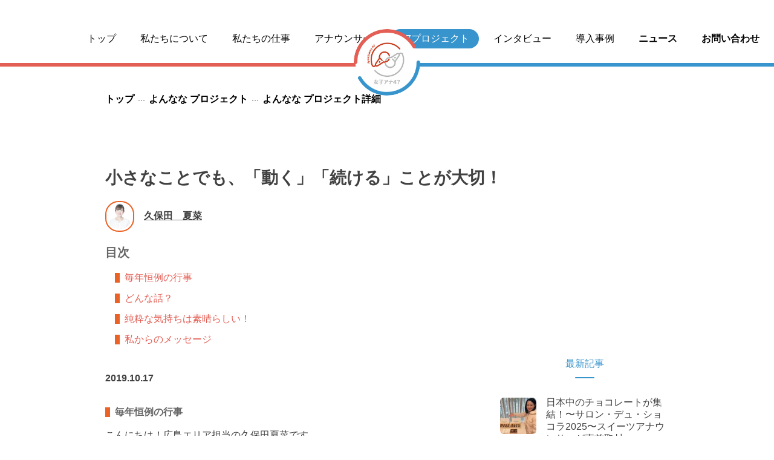

--- FILE ---
content_type: text/html; charset=UTF-8
request_url: https://jana47.com/from_announcer/%E5%B0%8F%E3%81%95%E3%81%AA%E3%81%93%E3%81%A8%E3%81%A7%E3%82%82%E3%80%81%E3%80%8C%E5%8B%95%E3%81%8F%E3%80%8D%E3%80%8C%E7%B6%9A%E3%81%91%E3%82%8B%E3%80%8D%E3%81%93%E3%81%A8%E3%81%8C%E5%A4%A7%E5%88%87/
body_size: 58262
content:
<!DOCTYPE html>
<html lang="ja">

  <head>
    <meta charset="utf-8">
    <meta http-equiv="X-UA-Compatible" content="IE=edge">
    <title>小さなことでも、「動く」「続ける」ことが大切！ - 女子アナ47 | 女子アナ47 </title>
    <meta name="description"
          content="女子アナ47は、地方創生を目的として集まった地方局出身の女子アナウンサー団体です。局アナ時代の経験を活かして47都道府県の地方自治体や企業のお手伝いをいたします。">

    <link href="https://maxcdn.bootstrapcdn.com/font-awesome/4.6.3/css/font-awesome.min.css" rel="stylesheet"
          crossorigin="anonymous">
    <link rel="stylesheet" href="https://jana47.com/wp-content/themes/joshiana-renewal/css/wpcustom.css">


    <link href="https://fonts.googleapis.com/css?family=Oswald" rel="stylesheet">
                    <meta property="og:url" content="https://jana47.com/from_announcer/%e5%b0%8f%e3%81%95%e3%81%aa%e3%81%93%e3%81%a8%e3%81%a7%e3%82%82%e3%80%81%e3%80%8c%e5%8b%95%e3%81%8f%e3%80%8d%e3%80%8c%e7%b6%9a%e3%81%91%e3%82%8b%e3%80%8d%e3%81%93%e3%81%a8%e3%81%8c%e5%a4%a7%e5%88%87/"/>
        <meta property="og:title" content="小さなことでも、「動く」「続ける」ことが大切！"/>
        <meta property="og:type" content="article">
        <meta property="og:description" content=""/>
        <meta property="og:image" content="https://jana47.com/wp-content/uploads/2019/10/8de269b6014963702b0eb39518081b9d.jpg"/>
      
    <meta name="twitter:card" content="summary_large_image"/>
    <meta name="twitter:site" content="@cheering_jana47"/>
    <meta property="og:locale" content="ja_JP"/>

    <meta name="viewport" content="width=device-width, initial-scale=1.0, maximum-scale=1.0, minimum-scale=1.0">
    <link rel="shortcut icon" href="" type="image/x-icon">
    <!----- ここから、CDN---------->

    <link rel="preconnect" href="https://fonts.googleapis.com">
    <link rel="preconnect" href="https://fonts.gstatic.com" crossorigin>
    <!-- google font   -->
    <link href="https://fonts.googleapis.com/css2?family=Noto+Sans+JP:wght@100;300;400;500;700;900&display=swap"
          rel="stylesheet">
    <!--    slick    -->
    <script type="text/javascript" src="https://code.jquery.com/jquery-1.11.0.min.js"></script>
    <link rel="stylesheet" type="text/css"
          href="https://cdnjs.cloudflare.com/ajax/libs/slick-carousel/1.9.0/slick.css"/>
    <link rel="stylesheet" href="https://cdnjs.cloudflare.com/ajax/libs/slick-carousel/1.9.0/slick-theme.css">
      <script>(function(html){html.className = html.className.replace(/\bno-js\b/,'js')})(document.documentElement);</script>
<title>小さなことでも、「動く」「続ける」ことが大切！ - 女子アナ47</title>

		<!-- All in One SEO 4.1.7 -->
		<meta name="robots" content="max-image-preview:large" />
		<link rel="canonical" href="https://jana47.com/from_announcer/%e5%b0%8f%e3%81%95%e3%81%aa%e3%81%93%e3%81%a8%e3%81%a7%e3%82%82%e3%80%81%e3%80%8c%e5%8b%95%e3%81%8f%e3%80%8d%e3%80%8c%e7%b6%9a%e3%81%91%e3%82%8b%e3%80%8d%e3%81%93%e3%81%a8%e3%81%8c%e5%a4%a7%e5%88%87/" />
		<meta property="og:locale" content="ja_JP" />
		<meta property="og:site_name" content="女子アナ47 - 地方創生のための女子アナウンサー集団" />
		<meta property="og:type" content="article" />
		<meta property="og:title" content="小さなことでも、「動く」「続ける」ことが大切！ - 女子アナ47" />
		<meta property="og:url" content="https://jana47.com/from_announcer/%e5%b0%8f%e3%81%95%e3%81%aa%e3%81%93%e3%81%a8%e3%81%a7%e3%82%82%e3%80%81%e3%80%8c%e5%8b%95%e3%81%8f%e3%80%8d%e3%80%8c%e7%b6%9a%e3%81%91%e3%82%8b%e3%80%8d%e3%81%93%e3%81%a8%e3%81%8c%e5%a4%a7%e5%88%87/" />
		<meta property="article:published_time" content="2019-10-17T01:02:35+00:00" />
		<meta property="article:modified_time" content="2020-01-21T03:01:08+00:00" />
		<meta name="twitter:card" content="summary" />
		<meta name="twitter:title" content="小さなことでも、「動く」「続ける」ことが大切！ - 女子アナ47" />
		<script type="application/ld+json" class="aioseo-schema">
			{"@context":"https:\/\/schema.org","@graph":[{"@type":"WebSite","@id":"https:\/\/jana47.com\/#website","url":"https:\/\/jana47.com\/","name":"\u5973\u5b50\u30a2\u30ca47","description":"\u5730\u65b9\u5275\u751f\u306e\u305f\u3081\u306e\u5973\u5b50\u30a2\u30ca\u30a6\u30f3\u30b5\u30fc\u96c6\u56e3","inLanguage":"ja","publisher":{"@id":"https:\/\/jana47.com\/#organization"}},{"@type":"Organization","@id":"https:\/\/jana47.com\/#organization","name":"\u5973\u5b50\u30a2\u30ca47","url":"https:\/\/jana47.com\/"},{"@type":"BreadcrumbList","@id":"https:\/\/jana47.com\/from_announcer\/%e5%b0%8f%e3%81%95%e3%81%aa%e3%81%93%e3%81%a8%e3%81%a7%e3%82%82%e3%80%81%e3%80%8c%e5%8b%95%e3%81%8f%e3%80%8d%e3%80%8c%e7%b6%9a%e3%81%91%e3%82%8b%e3%80%8d%e3%81%93%e3%81%a8%e3%81%8c%e5%a4%a7%e5%88%87\/#breadcrumblist","itemListElement":[{"@type":"ListItem","@id":"https:\/\/jana47.com\/#listItem","position":1,"item":{"@type":"WebPage","@id":"https:\/\/jana47.com\/","name":"\u30db\u30fc\u30e0","description":"\u5730\u65b9\u5275\u751f\u306e\u305f\u3081\u306e\u5973\u5b50\u30a2\u30ca\u30a6\u30f3\u30b5\u30fc\u96c6\u56e3","url":"https:\/\/jana47.com\/"},"nextItem":"https:\/\/jana47.com\/from_announcer\/%e5%b0%8f%e3%81%95%e3%81%aa%e3%81%93%e3%81%a8%e3%81%a7%e3%82%82%e3%80%81%e3%80%8c%e5%8b%95%e3%81%8f%e3%80%8d%e3%80%8c%e7%b6%9a%e3%81%91%e3%82%8b%e3%80%8d%e3%81%93%e3%81%a8%e3%81%8c%e5%a4%a7%e5%88%87\/#listItem"},{"@type":"ListItem","@id":"https:\/\/jana47.com\/from_announcer\/%e5%b0%8f%e3%81%95%e3%81%aa%e3%81%93%e3%81%a8%e3%81%a7%e3%82%82%e3%80%81%e3%80%8c%e5%8b%95%e3%81%8f%e3%80%8d%e3%80%8c%e7%b6%9a%e3%81%91%e3%82%8b%e3%80%8d%e3%81%93%e3%81%a8%e3%81%8c%e5%a4%a7%e5%88%87\/#listItem","position":2,"item":{"@type":"WebPage","@id":"https:\/\/jana47.com\/from_announcer\/%e5%b0%8f%e3%81%95%e3%81%aa%e3%81%93%e3%81%a8%e3%81%a7%e3%82%82%e3%80%81%e3%80%8c%e5%8b%95%e3%81%8f%e3%80%8d%e3%80%8c%e7%b6%9a%e3%81%91%e3%82%8b%e3%80%8d%e3%81%93%e3%81%a8%e3%81%8c%e5%a4%a7%e5%88%87\/","name":"\u5c0f\u3055\u306a\u3053\u3068\u3067\u3082\u3001\u300c\u52d5\u304f\u300d\u300c\u7d9a\u3051\u308b\u300d\u3053\u3068\u304c\u5927\u5207\uff01","url":"https:\/\/jana47.com\/from_announcer\/%e5%b0%8f%e3%81%95%e3%81%aa%e3%81%93%e3%81%a8%e3%81%a7%e3%82%82%e3%80%81%e3%80%8c%e5%8b%95%e3%81%8f%e3%80%8d%e3%80%8c%e7%b6%9a%e3%81%91%e3%82%8b%e3%80%8d%e3%81%93%e3%81%a8%e3%81%8c%e5%a4%a7%e5%88%87\/"},"previousItem":"https:\/\/jana47.com\/#listItem"}]},{"@type":"Person","@id":"https:\/\/jana47.com\/author\/jana_editor\/#author","url":"https:\/\/jana47.com\/author\/jana_editor\/","name":"janajana"},{"@type":"WebPage","@id":"https:\/\/jana47.com\/from_announcer\/%e5%b0%8f%e3%81%95%e3%81%aa%e3%81%93%e3%81%a8%e3%81%a7%e3%82%82%e3%80%81%e3%80%8c%e5%8b%95%e3%81%8f%e3%80%8d%e3%80%8c%e7%b6%9a%e3%81%91%e3%82%8b%e3%80%8d%e3%81%93%e3%81%a8%e3%81%8c%e5%a4%a7%e5%88%87\/#webpage","url":"https:\/\/jana47.com\/from_announcer\/%e5%b0%8f%e3%81%95%e3%81%aa%e3%81%93%e3%81%a8%e3%81%a7%e3%82%82%e3%80%81%e3%80%8c%e5%8b%95%e3%81%8f%e3%80%8d%e3%80%8c%e7%b6%9a%e3%81%91%e3%82%8b%e3%80%8d%e3%81%93%e3%81%a8%e3%81%8c%e5%a4%a7%e5%88%87\/","name":"\u5c0f\u3055\u306a\u3053\u3068\u3067\u3082\u3001\u300c\u52d5\u304f\u300d\u300c\u7d9a\u3051\u308b\u300d\u3053\u3068\u304c\u5927\u5207\uff01 - \u5973\u5b50\u30a2\u30ca47","inLanguage":"ja","isPartOf":{"@id":"https:\/\/jana47.com\/#website"},"breadcrumb":{"@id":"https:\/\/jana47.com\/from_announcer\/%e5%b0%8f%e3%81%95%e3%81%aa%e3%81%93%e3%81%a8%e3%81%a7%e3%82%82%e3%80%81%e3%80%8c%e5%8b%95%e3%81%8f%e3%80%8d%e3%80%8c%e7%b6%9a%e3%81%91%e3%82%8b%e3%80%8d%e3%81%93%e3%81%a8%e3%81%8c%e5%a4%a7%e5%88%87\/#breadcrumblist"},"author":"https:\/\/jana47.com\/author\/jana_editor\/#author","creator":"https:\/\/jana47.com\/author\/jana_editor\/#author","image":{"@type":"ImageObject","@id":"https:\/\/jana47.com\/#mainImage","url":"https:\/\/jana47.com\/wp-content\/uploads\/2019\/10\/8de269b6014963702b0eb39518081b9d.jpg","width":3000,"height":2000},"primaryImageOfPage":{"@id":"https:\/\/jana47.com\/from_announcer\/%e5%b0%8f%e3%81%95%e3%81%aa%e3%81%93%e3%81%a8%e3%81%a7%e3%82%82%e3%80%81%e3%80%8c%e5%8b%95%e3%81%8f%e3%80%8d%e3%80%8c%e7%b6%9a%e3%81%91%e3%82%8b%e3%80%8d%e3%81%93%e3%81%a8%e3%81%8c%e5%a4%a7%e5%88%87\/#mainImage"},"datePublished":"2019-10-17T01:02:35+00:00","dateModified":"2020-01-21T03:01:08+00:00"}]}
		</script>
		<!-- All in One SEO -->

<link rel='dns-prefetch' href='//s.w.org' />
<link rel="alternate" type="application/rss+xml" title="女子アナ47 &raquo; フィード" href="https://jana47.com/feed/" />
<link rel="alternate" type="application/rss+xml" title="女子アナ47 &raquo; コメントフィード" href="https://jana47.com/comments/feed/" />
		<script type="text/javascript">
			window._wpemojiSettings = {"baseUrl":"https:\/\/s.w.org\/images\/core\/emoji\/11\/72x72\/","ext":".png","svgUrl":"https:\/\/s.w.org\/images\/core\/emoji\/11\/svg\/","svgExt":".svg","source":{"concatemoji":"https:\/\/jana47.com\/wp-includes\/js\/wp-emoji-release.min.js?ver=4.9.26"}};
			!function(e,a,t){var n,r,o,i=a.createElement("canvas"),p=i.getContext&&i.getContext("2d");function s(e,t){var a=String.fromCharCode;p.clearRect(0,0,i.width,i.height),p.fillText(a.apply(this,e),0,0);e=i.toDataURL();return p.clearRect(0,0,i.width,i.height),p.fillText(a.apply(this,t),0,0),e===i.toDataURL()}function c(e){var t=a.createElement("script");t.src=e,t.defer=t.type="text/javascript",a.getElementsByTagName("head")[0].appendChild(t)}for(o=Array("flag","emoji"),t.supports={everything:!0,everythingExceptFlag:!0},r=0;r<o.length;r++)t.supports[o[r]]=function(e){if(!p||!p.fillText)return!1;switch(p.textBaseline="top",p.font="600 32px Arial",e){case"flag":return s([55356,56826,55356,56819],[55356,56826,8203,55356,56819])?!1:!s([55356,57332,56128,56423,56128,56418,56128,56421,56128,56430,56128,56423,56128,56447],[55356,57332,8203,56128,56423,8203,56128,56418,8203,56128,56421,8203,56128,56430,8203,56128,56423,8203,56128,56447]);case"emoji":return!s([55358,56760,9792,65039],[55358,56760,8203,9792,65039])}return!1}(o[r]),t.supports.everything=t.supports.everything&&t.supports[o[r]],"flag"!==o[r]&&(t.supports.everythingExceptFlag=t.supports.everythingExceptFlag&&t.supports[o[r]]);t.supports.everythingExceptFlag=t.supports.everythingExceptFlag&&!t.supports.flag,t.DOMReady=!1,t.readyCallback=function(){t.DOMReady=!0},t.supports.everything||(n=function(){t.readyCallback()},a.addEventListener?(a.addEventListener("DOMContentLoaded",n,!1),e.addEventListener("load",n,!1)):(e.attachEvent("onload",n),a.attachEvent("onreadystatechange",function(){"complete"===a.readyState&&t.readyCallback()})),(n=t.source||{}).concatemoji?c(n.concatemoji):n.wpemoji&&n.twemoji&&(c(n.twemoji),c(n.wpemoji)))}(window,document,window._wpemojiSettings);
		</script>
		<style type="text/css">
img.wp-smiley,
img.emoji {
	display: inline !important;
	border: none !important;
	box-shadow: none !important;
	height: 1em !important;
	width: 1em !important;
	margin: 0 .07em !important;
	vertical-align: -0.1em !important;
	background: none !important;
	padding: 0 !important;
}
</style>
<link rel='stylesheet' id='twentyseventeen-style-css'  href='https://jana47.com/wp-content/themes/joshiana-renewal/style.css?ver=4.9.26' type='text/css' media='all' />
<!--[if lt IE 9]>
<link rel='stylesheet' id='twentyseventeen-ie8-css'  href='https://jana47.com/wp-content/themes/joshiana-renewal/assets/css/ie8.css?ver=1.0' type='text/css' media='all' />
<![endif]-->
<!--[if lt IE 9]>
<script type='text/javascript' src='https://jana47.com/wp-content/themes/joshiana-renewal/assets/js/html5.js?ver=3.7.3'></script>
<![endif]-->
<script type='text/javascript' src='https://jana47.com/wp-includes/js/jquery/jquery.js?ver=1.12.4'></script>
<script type='text/javascript' src='https://jana47.com/wp-includes/js/jquery/jquery-migrate.min.js?ver=1.4.1'></script>
<link rel='https://api.w.org/' href='https://jana47.com/wp-json/' />
<link rel="EditURI" type="application/rsd+xml" title="RSD" href="https://jana47.com/xmlrpc.php?rsd" />
<link rel="wlwmanifest" type="application/wlwmanifest+xml" href="https://jana47.com/wp-includes/wlwmanifest.xml" /> 
<link rel='prev' title='富山のたら汁街道！' href='https://jana47.com/from_announcer/%e5%af%8c%e5%b1%b1%e3%81%ae%e3%81%9f%e3%82%89%e6%b1%81%e8%a1%97%e9%81%93%ef%bc%81/' />
<link rel='next' title='寒河江のジェラート' href='https://jana47.com/from_announcer/%e5%af%92%e6%b2%b3%e6%b1%9f%e3%81%ae%e3%82%b8%e3%82%a7%e3%83%a9%e3%83%bc%e3%83%89/' />
<meta name="generator" content="WordPress 4.9.26" />
<link rel='shortlink' href='https://jana47.com/?p=4340' />
<link rel="alternate" type="application/json+oembed" href="https://jana47.com/wp-json/oembed/1.0/embed?url=https%3A%2F%2Fjana47.com%2Ffrom_announcer%2F%25e5%25b0%258f%25e3%2581%2595%25e3%2581%25aa%25e3%2581%2593%25e3%2581%25a8%25e3%2581%25a7%25e3%2582%2582%25e3%2580%2581%25e3%2580%258c%25e5%258b%2595%25e3%2581%258f%25e3%2580%258d%25e3%2580%258c%25e7%25b6%259a%25e3%2581%2591%25e3%2582%258b%25e3%2580%258d%25e3%2581%2593%25e3%2581%25a8%25e3%2581%258c%25e5%25a4%25a7%25e5%2588%2587%2F" />
<link rel="alternate" type="text/xml+oembed" href="https://jana47.com/wp-json/oembed/1.0/embed?url=https%3A%2F%2Fjana47.com%2Ffrom_announcer%2F%25e5%25b0%258f%25e3%2581%2595%25e3%2581%25aa%25e3%2581%2593%25e3%2581%25a8%25e3%2581%25a7%25e3%2582%2582%25e3%2580%2581%25e3%2580%258c%25e5%258b%2595%25e3%2581%258f%25e3%2580%258d%25e3%2580%258c%25e7%25b6%259a%25e3%2581%2591%25e3%2582%258b%25e3%2580%258d%25e3%2581%2593%25e3%2581%25a8%25e3%2581%258c%25e5%25a4%25a7%25e5%2588%2587%2F&#038;format=xml" />
		<style type="text/css">.recentcomments a{display:inline !important;padding:0 !important;margin:0 !important;}</style>
		
<!-- START - Open Graph and Twitter Card Tags 3.1.2 -->
 <!-- Facebook Open Graph -->
  <meta property="og:locale" content="ja_JP"/>
  <meta property="og:site_name" content="女子アナ47"/>
  <meta property="og:title" content="小さなことでも、「動く」「続ける」ことが大切！"/>
  <meta property="og:url" content="https://jana47.com/from_announcer/%e5%b0%8f%e3%81%95%e3%81%aa%e3%81%93%e3%81%a8%e3%81%a7%e3%82%82%e3%80%81%e3%80%8c%e5%8b%95%e3%81%8f%e3%80%8d%e3%80%8c%e7%b6%9a%e3%81%91%e3%82%8b%e3%80%8d%e3%81%93%e3%81%a8%e3%81%8c%e5%a4%a7%e5%88%87/"/>
  <meta property="og:type" content="article"/>
  <meta property="og:description" content="地方創生のための女子アナウンサー集団"/>
  <meta property="og:image" content="https://jana47.com/wp-content/uploads/2019/10/8de269b6014963702b0eb39518081b9d.jpg"/>
  <meta property="og:image:url" content="https://jana47.com/wp-content/uploads/2019/10/8de269b6014963702b0eb39518081b9d.jpg"/>
  <meta property="og:image:secure_url" content="https://jana47.com/wp-content/uploads/2019/10/8de269b6014963702b0eb39518081b9d.jpg"/>
  <meta property="article:publisher" content="https://www.facebook.com/jana47com/"/>
  <meta property="fb:app_id" content="214799435687865"/>
  <meta property="fb:admins" content="673480346"/>
 <!-- Google+ / Schema.org -->
  <meta itemprop="name" content="小さなことでも、「動く」「続ける」ことが大切！"/>
  <meta itemprop="headline" content="小さなことでも、「動く」「続ける」ことが大切！"/>
  <meta itemprop="description" content="地方創生のための女子アナウンサー集団"/>
  <meta itemprop="image" content="https://jana47.com/wp-content/uploads/2019/10/8de269b6014963702b0eb39518081b9d.jpg"/>
  <meta itemprop="author" content="janajana"/>
  <!--<meta itemprop="publisher" content="女子アナ47"/>--> <!-- To solve: The attribute publisher.itemtype has an invalid value -->
 <!-- Twitter Cards -->
  <meta name="twitter:title" content="小さなことでも、「動く」「続ける」ことが大切！"/>
  <meta name="twitter:url" content="https://jana47.com/from_announcer/%e5%b0%8f%e3%81%95%e3%81%aa%e3%81%93%e3%81%a8%e3%81%a7%e3%82%82%e3%80%81%e3%80%8c%e5%8b%95%e3%81%8f%e3%80%8d%e3%80%8c%e7%b6%9a%e3%81%91%e3%82%8b%e3%80%8d%e3%81%93%e3%81%a8%e3%81%8c%e5%a4%a7%e5%88%87/"/>
  <meta name="twitter:description" content="地方創生のための女子アナウンサー集団"/>
  <meta name="twitter:image" content="https://jana47.com/wp-content/uploads/2019/10/8de269b6014963702b0eb39518081b9d.jpg"/>
  <meta name="twitter:card" content="summary_large_image"/>
 <!-- SEO -->
 <!-- Misc. tags -->
 <!-- is_singular -->
<!-- END - Open Graph and Twitter Card Tags 3.1.2 -->
	
    <link rel="stylesheet" href="https://jana47.com/wp-content/themes/joshiana-renewal/css/renewal_20220418.css">
  </head>

  <body id="body" class="from_announcer-template-default single single-from_announcer postid-4340 blogEntryPage has-header-image has-sidebar colors-light">
    <div class="l-loading">
      <div class="l-loading__inner">
        <div class="loading"></div>
      </div>
    </div>
    <div class="l-container">
      <!--include START-->
      <section class="drawer-layer" id="drawerLayer">
        <div class="drawer__filter" id="drawerFilter"></div>
        <div class="drawer" id="drawerContents">
          <div class="drawer__contents">
            <a href="/" class="drawer__item drawer__item--top">トップ</a>
            <a href="/about-us" class="drawer__item">私たちについて</a>
            <a href="/our-work" class="drawer__item">私たちの仕事</a>
            <a href="/announcer" class="drawer__item">アナウンサー</a>
            <a href="/from_announcer" class="drawer__item drawer__item--blue">47 プロジェクト</a>
            <a href="/interview" class="drawer__item drawer__item--blue">インタビュー</a>
            <a href="/case-study" class="drawer__item drawer__item--blue">導入事例</a>
            <div class="drawer__contact-item">
              <input class="drawer__contact-checkbox" type="checkbox" id="drawerPullDown2">
              <label class="drawer__contact-head" for="drawerPullDown2">ニュース</label>
              <div class="drawer__contact-body">
                <a href="/news/?category=media"
                   class="drawer__item drawer__item--blue drawer__item--contact">メディア露出</a>
                <a href="/news/?category=public"
                   class="drawer__item drawer__item--blue drawer__item--contact">広報</a>
                <a href="/news/?category=information"
                   class="drawer__item drawer__item--blue drawer__item--contact">活動報告</a>
              </div>
            </div>
            <div class="drawer__contact-item">
              <input class="drawer__contact-checkbox" type="checkbox" id="drawerPullDown">
              <label class="drawer__contact-head" for="drawerPullDown">問い合わせ</label>
              <div class="drawer__contact-body">
                <a href="/entry-top"
                   class="drawer__item drawer__item drawer__item--contact">アナウンサーエントリー</a>
                <a href="/casting-form-2"
                   class="drawer__item drawer__item--blue drawer__item--contact">仕事を依頼する</a>
                <a href="/contact-form"
                   class="drawer__item drawer__item--blue drawer__item--contact">その他お問い合わせ</a>
              </div>
            </div>
            <a href="https://jana47.com/company/" target="_blank" rel="noopener"
               class="drawer__item drawer__item--black">会社概要</a>
            <a href="https://jana47.com/pp/" target="_blank" rel="noopener" class="drawer__item drawer__item--black">プライバシーポリシー</a>
            <div class="drawer__sns-wrap">
              <p class="drawer__sns-text">公式SNS</p>
              <div class="drawer__sns-image-wrap">
                <a href="https://www.instagram.com/jana47com/?hl=ja">
                  <img src="https://jana47.com/wp-content/themes/joshiana-renewal/img/renewal/insta_icon.svg" alt="">
                </a>
                <a href="https://mobile.twitter.com/cheering_jana47">
                  <img src="https://jana47.com/wp-content/themes/joshiana-renewal/img/renewal/twitter_icon.svg" alt="">
                </a>
              </div>
            </div>
          </div>
        </div>
      </section>

      <section class="header-layer">
        <div class="header">
          <div class="header__pc-wrap">
            <div class="header__container" id="headerContainer">
              <div class="header__nav-wrap" id="headerArea">
                <a class="header__logo" id="headerLogo" href="/"></a>
                <div class="header__nav header__nav--left" id="headerNavLeft">
                  <div style="width: 120px;"></div>
                  <a id="headerNavTop" href="/" class="header__nav-item">トップ</a>
                  <a id="headerNavAbout" href="/about-us" class="header__nav-item">私たちについて</a>
                  <a id="headerNavOurWork" href="/our-work" class="header__nav-item">私たちの仕事</a>
                  <a id="headerNavAnnouncer" href="/announcer" class="header__nav-item">アナウンサー</a>
                </div>
                <div class="header__nav header__nav--right" id="headerNavRight">
                  <a id="headerNavProject" href="/from_announcer"
                     class="header__nav-item header__nav-item--blue">47プロジェクト</a>
                  <a id="headerNavInterview" href="/interview"
                     class="header__nav-item header__nav-item--blue">インタビュー</a>
                  <a id="headerNavCase" href="/case-study" class="header__nav-item header__nav-item--blue">導入事例</a>
                  <p class="header__nav-item--contact header__nav-item header__nav-item--blue" id="newsNav">ニュース</p>
                  <p class="header__nav-item--contact header__nav-item header__nav-item--blue" id="contactNav">
                    お問い合わせ</p>
                </div>
              </div>
            </div>
            <div class="header-contact" id="headerContact">
              <div class="header-contact__left">
                <div class="header-contact__left-item-wrap">
                  <a href="/entry-top"
                     class="header-contact__item header-contact__item--left">アナウンサーエントリー</a>
                </div>
              </div>
              <div class="header-contact__right">
                <div class="header-contact__right-item-wrap">
                  <a href="/casting-form-2" class="header-contact__item">仕事を依頼する</a>
                  <a href="/contact-form" class="header-contact__item">その他問い合わせ</a>
                </div>
              </div>
            </div>
          </div>
          <div class="header-contact" id="headerNews">
            <div class="header-contact__left">
            </div>
            <div class="header-contact__right">
              <div class="header-contact__right-item-wrap">
                <a href="/news/?category=media" class="header-contact__item">メディア露出</a>
                <a href="/news/?category=public" class="header-contact__item">広報</a>
                <a href="/news/?category=information" class="header-contact__item">活動報告</a>
              </div>
            </div>
          </div>
          <div class="header__sp-wrap">
            <a class="header__logo-sp" href="/"></a>
            <div class="header__hamburger-menu" id="hamburgerMenu">
              <div class="header__hamburger-border header__hamburger-border--first"></div>
              <div class="header__hamburger-border header__hamburger-border--second"></div>
              <div class="header__hamburger-border header__hamburger-border--third"></div>
            </div>
          </div>
        </div>
      </section>
    </div>
  </body>  <section class="main-layer">
    <div class="project-detail-section" id="project">
      <div class="project-detail-section__container">
        <div class="project-detail-section__page-name-wrap">
          <p class="project-detail-section__page-name-top">トップ</p>
          <p class="project-detail-section__page-name">よんなな プロジェクト</p>
          <p class="project-detail-section__page-name">よんなな プロジェクト詳細</p>
        </div>

        <h1 class="project-detail-section__article-title">
            小さなことでも、「動く」「続ける」ことが大切！        </h1>
                  <div class="project-detail-section__author-wrap">
          <div class="project-detail-section__author-image-wrap">
            <img src="https://jana47.com/wp-content/uploads/2018/11/46436a28c9daff6b66a869493df299ca-e1544420008341.jpg" alt="">
          </div>
          <p class="project-detail-section__author-text">久保田　夏菜</p>
        </div>

        <h2 class="project-detail-section__index-title">目次</h2>
        <ul class="project-detail-section__indexes">
                              <li class="project-detail-section__index"><a class="project-detail-section__index-link"
                                                               href="#header1">毎年恒例の行事</a>
                  </li>
                                              <li class="project-detail-section__index"><a class="project-detail-section__index-link"
                                                               href="#header2">どんな話？</a>
                  </li>
                                              <li class="project-detail-section__index"><a class="project-detail-section__index-link"
                                                               href="#header3">純粋な気持ちは素晴らしい！</a>
                  </li>
                                              <li class="project-detail-section__index"><a class="project-detail-section__index-link"
                                                               href="#header4">私からのメッセージ</a>
                  </li>
                                                            </ul>

        <div class="project-detail-section__contents-wrap">
          <div class="project-detail-section__contents-left">
            <p class="project-detail-section__article-date">2019.10.17</p>
                                                <a id="header1" class="project-detail-section__anchor"></a>
                    <h2 class="project-detail-section__article-sub-title"><span>毎年恒例の行事</span></h2>
                                                    <div class="project-detail-section__article-text">
                    <p>こんにちは！広島エリア担当の久保田夏菜です。</p>
<p>最近、ありがたいことに講師としてお声がけしてもらう機会が増えてきたのですが、</p>
<p>先日、ある中学校に行ってきました。</p>
<p>実は、ここでの講演は3回目。対象は、中学2年生。</p>
<p>でも、面白いんです！</p>
<p>話の途中でも、質問が止まらない年もあれば、ひたすらメモを取り続けてくれる年もあり……</p>
<p>それぞれの学年の個性ってあるんだなと、微笑ましくなります。<br />
<img class="alignnone size-medium wp-image-4341" src="https://jana47.com/wp-content/uploads/2019/10/8de269b6014963702b0eb39518081b9d-512x341.jpg" alt="" width="512" height="341" srcset="https://jana47.com/wp-content/uploads/2019/10/8de269b6014963702b0eb39518081b9d-512x341.jpg 512w, https://jana47.com/wp-content/uploads/2019/10/8de269b6014963702b0eb39518081b9d-768x512.jpg 768w, https://jana47.com/wp-content/uploads/2019/10/8de269b6014963702b0eb39518081b9d-1024x683.jpg 1024w, https://jana47.com/wp-content/uploads/2019/10/8de269b6014963702b0eb39518081b9d-680x453.jpg 680w" sizes="(max-width: 512px) 100vw, 512px" /></p>
                </div>
                                                <a id="header2" class="project-detail-section__anchor"></a>
                    <h2 class="project-detail-section__article-sub-title"><span>どんな話？</span></h2>
                                                    <div class="project-detail-section__article-text">
                    <p>講演のテーマは“私が見たカンボジア”。</p>
<p>今なお、内戦の爪痕に苦しむカンボジアの地雷の現状や撤去の様子、</p>
<p>その中で逞しく復興に向かう村人の姿、学ぶことが当たり前ではない教育現場の現状など。</p>
<p>でも、カンボジアだって楽しい国だよ！と伝えるのも、私の中でのもう一つのテーマ。</p>
<p>村での私の体験などもたっぷり紹介。</p>
<p>多くは珍道中話ばかりで、</p>
<p>テンションがあがった食べ物ベスト３の話の時には、歓声と悲鳴がおきますが（笑）</p>
<p><img class="alignnone size-medium wp-image-4342" src="https://jana47.com/wp-content/uploads/2019/10/2-410x512.jpg" alt="" width="410" height="512" srcset="https://jana47.com/wp-content/uploads/2019/10/2-410x512.jpg 410w, https://jana47.com/wp-content/uploads/2019/10/2-768x960.jpg 768w, https://jana47.com/wp-content/uploads/2019/10/2-819x1024.jpg 819w, https://jana47.com/wp-content/uploads/2019/10/2-544x680.jpg 544w" sizes="(max-width: 410px) 100vw, 410px" /></p>
                </div>
                                                <a id="header3" class="project-detail-section__anchor"></a>
                    <h2 class="project-detail-section__article-sub-title"><span>純粋な気持ちは素晴らしい！</span></h2>
                                                    <div class="project-detail-section__article-text">
                    <p>そんな話を聞きながら、一緒に笑ったり、考えたり……真面目な生徒さんばかりです。</p>
<p>そんな生徒さんとの出会いの中で、今でも忘れられないことがあります。</p>
<p>初めて講演に行った時のこと。</p>
<p>講演終わりに、数人の生徒さんが</p>
<p>「お金はないので寄付はできないんですけど、何か私たちにもできることはありますか？」と声をかけてくれたのです。</p>
<p>その思いにあたたかい気持ちになったと同時に、</p>
<p>この思いをつながなきゃ！という責任のような感情も湧いてきました。</p>
<p>その後、生徒さんたちはカンボジアの子供たちと文通をはじめ、</p>
<p>今でも文化祭などでカンボジアに送る文房具などを集める活動をしてくれているんです。</p>
<p>それは、カンボジアの子供にとっても、</p>
<p>同世代の違う国の友達が応援してくれているというのは、とても励みになると思います。</p>
<p><img class="alignnone size-medium wp-image-4343" src="https://jana47.com/wp-content/uploads/2019/10/3-512x384.jpg" alt="" width="512" height="384" srcset="https://jana47.com/wp-content/uploads/2019/10/3-512x384.jpg 512w, https://jana47.com/wp-content/uploads/2019/10/3-768x576.jpg 768w, https://jana47.com/wp-content/uploads/2019/10/3-1024x768.jpg 1024w, https://jana47.com/wp-content/uploads/2019/10/3-680x510.jpg 680w" sizes="(max-width: 512px) 100vw, 512px" /></p>
                </div>
                                                <a id="header4" class="project-detail-section__anchor"></a>
                    <h2 class="project-detail-section__article-sub-title"><span>私からのメッセージ</span></h2>
                                                    <div class="project-detail-section__article-text">
                    <p>まさに、その生徒さんたちの活動そのものがそうですが、</p>
<p>それぞれの立場でできること、役割というのは違うのだと思います。</p>
<p>国際貢献なんていうと、とても大きなことのようで、一歩が踏み出しにくかったりすると思います。</p>
<p>私だって、自分にできる“伝える”ということしかできていません。</p>
<p>でも、どんな小さなことでも、「動く」ことに意味がある、「続ける」ことに意味があるということを感じてほしいなと思っています。</p>
<p>まさに、この学校の先輩が素敵な見本です。</p>
<p>&nbsp;</p>
                </div>
                                                                                            
            <div class="sns-wrapper">
              <div class="twitter-wrapper">
                <a href="https://twitter.com/share?ref_src=twsrc%5Etfw" class="twitter-share-button"
                   data-show-count="false">Tweet</a>
                <script async src="https://platform.twitter.com/widgets.js" charSet="utf-8"></script>
              </div>

              <div class="facebook-wrapper">
                <iframe
                  src="https://www.facebook.com/plugins/like.php?href=https%3A%2F%2Fdevelopers.facebook.com%2Fdocs%2Fplugins%2F&width=140&layout=button&action=recommend&size=small&share=false&height=65&appId"
                  width="80" height="20" style="border:none;overflow:hidden" scrolling="no" frameborder="0"
                  allowfullscreen="true"
                  allow="autoplay; clipboard-write; encrypted-media; picture-in-picture; web-share"></iframe>
              </div>

              <div class="line-wrapper">
                <div class="line-it-button" data-lang="ja" data-type="share-a" data-env="REAL"
                     data-url="https://hofehofe.hofe"
                     data-color="default" data-size="small" data-count="false" data-ver="3" style="display: none;">
                </div>
                <script src="https://www.line-website.com/social-plugins/js/thirdparty/loader.min.js" async="async"
                        defer="defer"></script>
              </div>

              <div class="line-wrapper">
                <a href="https://b.hatena.ne.jp/entry/" class="hatena-bookmark-button"
                   data-hatena-bookmark-layout="basic-counter"
                   data-hatena-bookmark-width="48" data-hatena-bookmark-height="20" title="このエントリーをはてなブックマークに追加"><img
                    src="https://b.st-hatena.com/images/v4/public/entry-button/button-only@2x.png"
                    alt="このエントリーをはてなブックマークに追加" width="20" height="20" style="border: none;"/>
                </a>
                <script type="text/javascript" src="https://b.st-hatena.com/js/bookmark_button.js" charSet="utf-8"
                        async="async"></script>

              </div>
            </div>

            <div class="project-detail-section__paginate-button-wrap">
                                  <div class="project-detail-section__paginate-button project-detail-section__paginate-button--left"><a
                      href="https://jana47.com/from_announcer/%e5%af%8c%e5%b1%b1%e3%81%ae%e3%81%9f%e3%82%89%e6%b1%81%e8%a1%97%e9%81%93%ef%bc%81/">前の記事を読む</a></div>
                
                                  <div class="project-detail-section__paginate-button project-detail-section__paginate-button--right"><a
                      href="https://jana47.com/from_announcer/%e5%af%92%e6%b2%b3%e6%b1%9f%e3%81%ae%e3%82%b8%e3%82%a7%e3%83%a9%e3%83%bc%e3%83%89/">次の記事を読む</a>
                  </div>
                            </div>
          </div>

          <div class="project-detail-section__contents-right">
            <p class="project-detail-section__article-list-title">最新記事</p>
                              <a class="project-detail-section__article-list-item" href="https://jana47.com/from_announcer/salonduchocolat/">
                  <div class="project-detail-section__card-image">
                    <img src="https://jana47.com/wp-content/uploads/2024/12/cceb43d0ae712c61e4703e35250413ea-80x80.jpeg" alt="">
                  </div>
                  <div class="project-detail-section__card-contents-wrap">
                    <p class="project-detail-section__card-text">
                        日本中のチョコレートが集結！ 〜サロン・デュ・ショコラ2025〜スイーツアナウンサーが事前取材                    </p>
                    <p class="project-detail-section__card-date">
                        2024.12.30                    </p>
                  </div>
                </a>
                              <a class="project-detail-section__article-list-item" href="https://jana47.com/from_announcer/orangehakurankai/">
                  <div class="project-detail-section__card-image">
                    <img src="https://jana47.com/wp-content/uploads/2024/12/067a1c22d34a0aca654bc87406189dc1-80x80.jpeg" alt="">
                  </div>
                  <div class="project-detail-section__card-contents-wrap">
                    <p class="project-detail-section__card-text">
                        主要みかん産地3県の柑橘類ブース「みかん博覧会」も登場！おいしい博覧会 2024秋冬【静岡県・愛媛県・和歌山県】                    </p>
                    <p class="project-detail-section__card-date">
                        2024.12.20                    </p>
                  </div>
                </a>
                              <a class="project-detail-section__article-list-item" href="https://jana47.com/from_announcer/kyushudo/">
                  <div class="project-detail-section__card-image">
                    <img src="https://jana47.com/wp-content/uploads/2024/12/83e1dfa3172e7c180f6e59fd364f12b3-80x80.jpeg" alt="">
                  </div>
                  <div class="project-detail-section__card-contents-wrap">
                    <p class="project-detail-section__card-text">
                        谷根千で出合った！九州のおいしいが詰まったお店『九州堂』【九州】                    </p>
                    <p class="project-detail-section__card-date">
                        2024.12.18                    </p>
                  </div>
                </a>
                              <a class="project-detail-section__article-list-item" href="https://jana47.com/from_announcer/oishiihakurankai2024/">
                  <div class="project-detail-section__card-image">
                    <img src="https://jana47.com/wp-content/uploads/2024/12/93161f848f92a6a6e5dc77c7204d6805-80x80.jpg" alt="">
                  </div>
                  <div class="project-detail-section__card-contents-wrap">
                    <p class="project-detail-section__card-text">
                        30ブランド超出展！おいしい博覧会 2024秋冬【北海道・千葉県・九州等】                    </p>
                    <p class="project-detail-section__card-date">
                        2024.12.17                    </p>
                  </div>
                </a>
              
            <div class="project-detail-section__more-link-wrap">
              <a href="/from_announcer" class="project-detail-section__more-link">More</a>
            </div>
          </div>
        </div>

                  <div class="project-detail-section__author-detail-wrap">
          <div class="project-detail-section__author-detail-image-wrap">
            <div class="project-detail-section__author-detail-image">
              <p class="project-detail-section__author-detail-image-dialogue">
                私がこの記事を書きました！
              </p>
              <img src="https://jana47.com/wp-content/uploads/2018/11/46436a28c9daff6b66a869493df299ca-e1544420008341-680x639.jpg" alt="">
            </div>

            <div class="project-detail-section__author-detail">
              <div class="project-detail-section__detail-name-wrap">
                <p class="project-detail-section__name">久保田　夏菜</p>
                <p class="project-detail-section__name-sub">くぼた　かな</p>
              </div>
              <p class="project-detail-section__career">元テレビ愛媛アナウンサー　元中国放送アナウンサー</p>

              <div class="project-detail-section__region-wrap">
                <p class="project-detail-section__region-label">関連地域</p>
                <p class="project-detail-section__region-item">
                    <a style='color: black; margin-right: 6px;' href="/announcer?prefecture=広島県">広島</a><a style='color: black; margin-right: 6px;' href="/announcer?prefecture=愛媛県">愛媛</a>                </p>
              </div>

              <div class="project-detail-section__label-wrap">
                  <p class="project-detail-section__detail-label">ラジオDJ</p><p class="project-detail-section__detail-label"> リポーター</p><p class="project-detail-section__detail-label"> 講演</p>              </div>

              <div class="project-detail-section__profile-wrap">
                <div class="project-detail-section__profile-item">
                  <p class="project-detail-section__profile-contract" id="position">肩書き</p>
                  <p class="project-detail-section__profile-text">フリーアナウンサー</p>
                </div>
                <div class="project-detail-section__profile-item">
                  <p class="project-detail-section__profile-contract project-detail-section__profile-contract--short"
                     id="birthday">生年月日</p>
                  <p class="project-detail-section__profile-text">1986年8月5日</p>
                </div>
                <div class="project-detail-section__profile-item">
                  <p class="project-detail-section__profile-contract">現在地</p>
                  <p class="project-detail-section__profile-text"
                     id="currentLocation">広島県</p>
                </div>
                <div class="project-detail-section__profile-item">
                  <p class="project-detail-section__profile-contract">出身地</p>
                  <p class="project-detail-section__profile-text"
                     id="birthplace">広島県</p>
                </div>
                <div class="project-detail-section__profile-item">
                  <p class="project-detail-section__profile-contract">出身局</p>
                  <p class="project-detail-section__profile-text" id="company">元テレビ愛媛アナウンサー（2009.4～2013.3）  元中国放送アナウンサー（2013.4～2016.3）</p>
                </div>
                <div class="project-detail-section__profile-item">
                  <p class="project-detail-section__profile-contract">資　格</p>
                  <p class="project-detail-section__profile-text"
                     id="qualification">大型自動二輪免許 ドイツ語検定３級</p>
                </div>
              </div>
            </div>
          </div>

          <div class="project-detail-section__contents-right project-detail-section__contents-right--bottom">
            <p class="project-detail-section__article-list-title">関連記事</p>
                              <a class="project-detail-section__article-list-item" href="https://jana47.com/from_announcer/cruisingsetoutihirosima20220412/">
                  <div class="project-detail-section__card-image">
                    <img src="https://jana47.com/wp-content/uploads/2022/04/cbd1b6393c137ade5b92f19861437702-4-80x80.jpg" alt="">
                  </div>
                  <div class="project-detail-section__card-contents-wrap">
                    <p class="project-detail-section__card-text">
                        観光、釣り、グルメ…1万円で叶う瀬戸内クルージング女子会【広島県】                    </p>
                    <p class="project-detail-section__card-date">
                        2022.04.12                    </p>
                  </div>
                </a>
                              <a class="project-detail-section__article-list-item" href="https://jana47.com/from_announcer/olympics_kimuraaya/">
                  <div class="project-detail-section__card-image">
                    <img src="https://jana47.com/wp-content/uploads/2021/07/d5212a9067a095446772bde53e068bce-80x80.jpg" alt="">
                  </div>
                  <div class="project-detail-section__card-contents-wrap">
                    <p class="project-detail-section__card-text">
                        【オリンピック】33歳ハードラー木村文子選手 「自己新で集大成を」広島の恩師がエール                    </p>
                    <p class="project-detail-section__card-date">
                        2021.07.26                    </p>
                  </div>
                </a>
                              <a class="project-detail-section__article-list-item" href="https://jana47.com/from_announcer/20210601/">
                  <div class="project-detail-section__card-image">
                    <img src="https://jana47.com/wp-content/uploads/2021/06/7d6fc96bccca94e5025310f044ae390a-80x80.jpg" alt="">
                  </div>
                  <div class="project-detail-section__card-contents-wrap">
                    <p class="project-detail-section__card-text">
                        【広島県】平和都市・広島から！書き損じハガキで始める“参加する支援”                    </p>
                    <p class="project-detail-section__card-date">
                        2021.06.01                    </p>
                  </div>
                </a>
                              <a class="project-detail-section__article-list-item" href="https://jana47.com/from_announcer/20200128/">
                  <div class="project-detail-section__card-image">
                    <img src="https://jana47.com/wp-content/uploads/2021/01/7adfed136bf50c6b1f5c23f5919c3a0a-2-80x80.jpg" alt="">
                  </div>
                  <div class="project-detail-section__card-contents-wrap">
                    <p class="project-detail-section__card-text">
                        【マリヌス航海日誌】小型船舶免許って何？誰でもわかる、夢のクルージングまでの道のり！                    </p>
                    <p class="project-detail-section__card-date">
                        2021.01.29                    </p>
                  </div>
                </a>
                          <div class="project-detail-section__more-link-wrap">
              <a href="/from_announcer/?author=415"
                 class="project-detail-section__more-link">More</a>
            </div>
          </div>
        </div>
        <div class="project-detail-section__announcer-introduction-title">
          アナウンサー紹介
        </div>
        <div class="project-detail-section__announcer-introduction">
            <p>自然大好きアナウンサー。2年前に田舎に移住し、毎日1時間半かけて職場へ通う。仕事は、バラエティ番組や情報番組が中心。休日は、畑仕事に汗を流す。ライフワークは、カンボジアの田舎にある地雷村に通うこと。現地では、自らカメラを回し、取材を行い、内戦の爪痕に苦しむ村人の現状を伝える活動にも取り組む。2018年、ヒロシマ平和創造基金「国際交流奨励賞」受賞。</p>
        </div>

        <div class="project-detail-section__link-button-wrap">
          <a class="link-button link-button-white"
             href="https://jana47.com/announcer/%e4%b9%85%e4%bf%9d%e7%94%b0%e5%a4%8f%e8%8f%9c/">このアナウンサーについてもっと詳しく</a>
        </div>
      </div>
    </div>
  </section>
</div>
<!--include START-->
<footer class="footer">
  <div class="footer__container">
    <div class="footer__icons">
      <p class="footer__icon-message">Follow us.</p>
      <a href="https://www.facebook.com/jana47com/" class="announcer-detail-section__sns-link">
        <img src="https://jana47.com/wp-content/themes/joshiana-renewal/img/renewal/facebook_icon_circle.svg"
             alt="">
      </a>
      <a href="https://twitter.com/cheering_jana47"
         class="announcer-detail-section__sns-link">
        <img src="https://jana47.com/wp-content/themes/joshiana-renewal/img/renewal/announcer_twitter_icon.svg"
             alt="">
      </a>
      <a href="https://www.youtube.com/channel/UC5wya_jOHJ5KtlHrp3sBXMw"
         class="announcer-detail-section__sns-link">
        <img src="https://jana47.com/wp-content/themes/joshiana-renewal/img/renewal/youtube_icon.svg"
             alt="">
      </a>
      <a href="https://www.instagram.com/jana47com/"
         class="announcer-detail-section__sns-link">
        <img src="https://jana47.com/wp-content/themes/joshiana-renewal/img/renewal/instagram_icon.svg" alt="">
      </a>
    </div>

    <div class="footer__sns-wrap">
      <div class="footer__sns-container">
        <div class="footer__sns-title footer__sns-title--instagram">Instagram</div>
        <div id="instafeed01"></div>
      </div>
      <div class="footer__sns-container">
        <div class="footer__sns-title footer__sns-title--facebook">YouTube</div>
        <div class="footer__sns-image-wrap">
          <iframe width="458px" height="258px"
                  src="https://www.youtube.com/embed/videoseries?list=PLlH5YbVeFCS1NrIyQbeaWNKJnS599LU5r"
                  frameborder="0">
          </iframe>
        </div>
        <div class="footer__sns-image-wrap">
          <iframe width="458px" height="258px"
                  src="https://www.youtube.com/embed/videoseries?list=PLlH5YbVeFCS0sZAe3KyI3skas37nEAVYF"
                  frameborder="0"></iframe>
        </div>
        <div class="footer__sns-image-wrap">
          <iframe width="458px" height="258px"
                  src="https://www.youtube.com/embed/videoseries?list=PLlH5YbVeFCS34CWutfqXxPLRv8l1Wg-GM"
                  frameborder="0"></iframe>
        </div>
      </div>
    </div>
    <div class="footer__bottom-wrap">
      <div class="footer__contents">
        <a href="/about-us" class="footer__contents-link">私たちについて</a>
        <a href="/our-work" class="footer__contents-link">私たちの仕事</a>
        <a href="/announcer" class="footer__contents-link">アナウンサー</a>
      </div>
      <div class="footer__contents">
        <a href="/from_announcer" class="footer__contents-link">47 プロジェクト</a>
        <a href="/case-study" class="footer__contents-link">導入事例</a>
        <a href="/news" class="footer__contents-link">ニュース</a>
      </div>
      <div class="footer__contents">
        <a href="/entry-top" class="footer__contents-link">アナウンサーエントリー</a>
        <a href="/our-work-seminar" class="footer__contents-link">セミナー申し込み</a>
        <a href="/casting-form-2" class="footer__contents-link">仕事を依頼する</a>
        <a href="/contact-form" class="footer__contents-link">その他お問い合わせ</a>
      </div>
      <div class="footer__contents">
        <a href="/company" target="_blank" rel="noopener"
           class="footer__contents-link">会社概要</a>
        <a href="/pp" target="_blank" rel="noopener"
           class="footer__contents-link">プライバシーポリシー</a>
      </div>
    </div>
    <a href="/" class="footer__logo-link">
      <img src="https://jana47.com/wp-content/themes/joshiana-renewal/img/renewal/footer_logo.png" alt="" class="footer__logo">
    </a>
    <p class="footer__copyrights">Copyright © 2021 Cheering All Rights Reserved.</p>
  </div>
</footer>
<!--include END-->
</div>
<script src="https://code.jquery.com/jquery-3.1.0.min.js"
        integrity="sha256-cCueBR6CsyA4/9szpPfrX3s49M9vUU5BgtiJj06wt/s=" crossorigin="anonymous"></script>
<!--★IE9.10.11 support-->
<script src="//cdn.rawgit.com/noelboss/featherlight/1.7.8/release/featherlight.min.js" type="text/javascript"
        charset="utf-8"></script>

<script src="https://jana47.com/wp-content/themes/joshiana-renewal/js/vendor/js.cookie.js"></script>
<script src="https://jana47.com/wp-content/themes/joshiana-renewal/js/vendor/jquery.matchHeight-min.js"></script>
<script src="https://jana47.com/wp-content/themes/joshiana-renewal/js/vendor/jquery.easie.js"></script>
<script src="https://cdnjs.cloudflare.com/ajax/libs/velocity/1.5.0/velocity.min.js"
        integrity="sha256-/IeNFU9g1Tnj9pOKq3jGgIU2/kiKS+t1Q7pwym7mpoA=" crossorigin="anonymous"></script>
<script src="//cdn.jsdelivr.net/jquery.slick/1.6.0/slick.min.js"></script>
<script src="https://jana47.com/wp-content/themes/joshiana-renewal/js/vendor/endlessRiver.js"></script>
<script src="https://jana47.com/wp-content/themes/joshiana-renewal/js/vendor/jquery.mousewheel.js"></script>
<script src="https://jana47.com/wp-content/themes/joshiana-renewal/js/vendor/jquery-scrollpanel-0.7.0.min.js"></script>
<script src="https://jana47.com/wp-content/themes/joshiana-renewal/js/vendor/masonry.pkgd.min.js"></script>
<script src="https://jana47.com/wp-content/themes/joshiana-renewal/js/common.js"></script>
<script src="https://jana47.com/wp-content/themes/joshiana-renewal/js/script.js"></script>
<script>
  $(function () {
    $.ajax({
      type: 'GET',
      url: 'https://graph.facebook.com/v13.0/17841405280383344?fields=name%2Cmedia.limit(18)%7Bcaption%2Cthumbnail_url%2Clike_count%2Cmedia_url%2Cmedia_type%2Cpermalink%2Ctimestamp%2Cusername%7D&access_token=EAAD1SIQMEdkBAHcRXfVSZBIgHKuhRRUA3KcoVR51PeEzaivUcWJRkrhJxdqYdZBTaCyZAFsUM4itz2Ix20TFjhVAU6VTMyhuiMGowBXoxqbFArOkimG8Kt2lgLVXZA5loYRS9Vs0kr811IGWv1RzOTdgimvVCdFV7vEXFPhF82uq08o3q32f ',
      dataType: 'json',
      success: function (json) {
        var html = '';
        var insta = json.media.data;
        html += '<div class="footer__instagram-feed-line">';
        for (var i = 0; i < insta.length; i++) {
          if (i % 3 === 0) {
            html += '</div><div class="footer__instagram-feed-line">';
          }
          if (insta[i].media_type === "VIDEO") {
            html += '<a class="footer__instagram-feed" href="' + insta[i].permalink + '" target="_blank"><img class="footer__instagram-feed-image" src="' + insta[i].thumbnail_url + '"></a>';
          } else {
            html += '<a class="footer__instagram-feed" href="' + insta[i].permalink + '" target="_blank"><img class="footer__instagram-feed-image" src="' + insta[i].media_url + '"></a>';
          }
        }
        html += '</div>';
        $("#instafeed01").append(html);
      },
      error: function () {
        console.log('instagram error')
      }
    });
  });
</script>

<link rel="stylesheet" type="text/css" href="https://jana47.com/wp-content/themes/joshiana-renewal/css/lightcase.css">
<script type="text/javascript" src="https://jana47.com/wp-content/themes/joshiana-renewal/js/lightcase.js"></script>
<script type="text/javascript">
  jQuery(document).ready(function ($) {
    $('a[data-rel^=lightcase]').lightcase({
      transition: 'fade',
      showSequenceInfo: false,
      showCaption: false
    });
  });
</script>


<!-- Facebookボタン、タイムライン -->
<div id="fb-root"></div>
<script>
  (function (d, s, id) {
    var js, fjs = d.getElementsByTagName(s)[0];
    if (d.getElementById(id)) return;
    js = d.createElement(s);
    js.id = id;
    js.src = "//connect.facebook.net/ja_JP/sdk.js#xfbml=1&version=v2.9&appId=214799435687865";
    fjs.parentNode.insertBefore(js, fjs);
  }(document, 'script', 'facebook-jssdk'));
</script>

<!-- Tweetボタン -->
<script>
  window.twttr = (function (d, s, id) {
    var js, fjs = d.getElementsByTagName(s)[0],
      t = window.twttr || {};
    if (d.getElementById(id)) return;
    js = d.createElement(s);
    js.id = id;
    js.src = "https://platform.twitter.com/widgets.js";
    fjs.parentNode.insertBefore(js, fjs);
    t._e = [];
    t.ready = function (f) {
      t._e.push(f);
    };
    return t;
  }(document, "script", "twitter-wjs"));
</script>
<script>
  $('document').ready(function () {
    b = Cookies.get('autoload');
    if (!b) {
      console.log($('#autoload_lightbox'))
      $('#autoload_lightbox').trigger('click');
      Cookies.set('autoload', '1');

    }


  });
</script>
<!-- LINEで送る -->
<script src="https://d.line-scdn.net/r/web/social-plugin/js/thirdparty/loader.min.js" async="async"
        defer="defer"></script>

<!-- はてな -->
<script type="text/javascript" src="https://b.st-hatena.com/js/bookmark_button.js" charset="utf-8"
        async="async"></script>
<script type='text/javascript'>
/* <![CDATA[ */
var twentyseventeenScreenReaderText = {"quote":"<svg class=\"icon icon-quote-right\" aria-hidden=\"true\" role=\"img\"> <use href=\"#icon-quote-right\" xlink:href=\"#icon-quote-right\"><\/use> <\/svg>"};
/* ]]> */
</script>
<script type='text/javascript' src='https://jana47.com/wp-content/themes/joshiana-renewal/assets/js/skip-link-focus-fix.js?ver=1.0'></script>
<script type='text/javascript' src='https://jana47.com/wp-content/themes/joshiana-renewal/assets/js/global.js?ver=1.0'></script>
<script type='text/javascript' src='https://jana47.com/wp-content/themes/joshiana-renewal/assets/js/jquery.scrollTo.js?ver=2.1.2'></script>
<script type='text/javascript' src='https://jana47.com/wp-includes/js/wp-embed.min.js?ver=4.9.26'></script>
<script>
  (function (i, s, o, g, r, a, m) {
    i['GoogleAnalyticsObject'] = r;
    i[r] = i[r] || function () {
      (i[r].q = i[r].q || []).push(arguments)
    }, i[r].l = 1 * new Date();
    a = s.createElement(o),
      m = s.getElementsByTagName(o)[0];
    a.async = 1;
    a.src = g;
    m.parentNode.insertBefore(a, m)
  })(window, document, 'script', 'https://www.google-analytics.com/analytics.js', 'ga');

  ga('create', 'UA-106163089-1', 'auto');
  ga('send', 'pageview');
</script>
<script src="https://jana47.com/wp-content/themes/joshiana-renewal/js/renewal/app.min.js"></script>
</body>

</html>

--- FILE ---
content_type: application/javascript
request_url: https://jana47.com/wp-content/themes/joshiana-renewal/js/vendor/jquery.easie.js
body_size: 2467
content:
/*
 * Example usage:
 * $(elem).animate( {top: 100}, $.easie(0.25,0.1,0.25,1.0) );
 */
/*
 * jquery.easie.js:
 * http://www.github.com/jaukia/easie
 *
 * Version history:
 * 1.0.1 Semver versioning for jQuery plugins repository
 * 1.0.0 Initial public version
 *
 * LICENCE INFORMATION:
 *
 * Copyright (c) 2011 Janne Aukia (janne.aukia.com),
 * Louis-Rémi Babé (public@lrbabe.com).
 *
 * Dual licensed under the MIT (MIT-LICENSE.txt)
 * and GPL Version 2 (GPL-LICENSE.txt) licenses.
 *
 * LICENCE INFORMATION FOR DERIVED FUNCTIONS:
 *
 * Function cubicBezierAtTime is written by Christian Effenberger, 
 * and corresponds 1:1 to the WebKit project function.
 * "WebCore and JavaScriptCore are available under the 
 * Lesser GNU Public License. WebKit is available under 
 * a BSD-style license."
 *
 */
!function(n){"use strict";function r(n,r){var u;r=r||101;var t=[];for(u=0;u<r+1;u++)t[u]=n.call(null,u/r);return function(n){if(1===n)return t[r];var u=r*n,e=Math.floor(u),i=t[e],f=t[e+1];return i+(f-i)*(u-e)}}function u(n,r,u,t,e,i){function f(n){return((v*n+Q)*n+g)*n}function a(n){return((b*n+j)*n+p)*n}function o(n){return(3*v*n+2*Q)*n+g}function c(n){return 1/(200*n)}function s(n,r){return a(l(n,r))}function l(n,r){function u(n){return n>=0?n:0-n}var t,e,i,a,c,s;for(i=n,s=0;s<8;s++){if(a=f(i)-n,u(a)<r)return i;if(c=o(i),u(c)<1e-6)break;i-=a/c}if(t=0,e=1,i=n,i<t)return t;if(i>e)return e;for(;t<e;){if(a=f(i),u(a-n)<r)return i;n>a?t=i:e=i,i=.5*(e-t)+t}return i}var v=0,Q=0,g=0,b=0,j=0,p=0;return g=3*r,Q=3*(t-r)-g,v=1-g-Q,p=3*u,j=3*(e-u)-p,b=1-p-j,s(n,c(i))}var t="easie",e="Ease",i=t+e+"In",f=t+e+"Out",a=t+e+"InOut",o=["Quad","Cubic","Quart","Quint","Sine","Expo","Circ"];n.easie=function(e,i,f,a,o,c){if(o=o||[t,e,i,f,a].join("-"),!n.easing[o]||c){var s=r(function(n){return u(n,e,i,f,a,5)});n.easing[o]=function(n,r,u,t){return s.call(null,n)},n.easing[o].params=[e,i,f,a]}return o};var c=n.easie;c(0,0,1,1,t+"Linear"),c(.25,.1,.25,1,t+e),c(.42,0,1,1,i),c(0,0,.58,1,f),c(.42,0,.58,1,a),c(.55,.085,.68,.53,i+o[0]),c(.55,.055,.675,.19,i+o[1]),c(.895,.03,.685,.22,i+o[2]),c(.755,.05,.855,.06,i+o[3]),c(.47,0,.745,.715,i+o[4]),c(.95,.05,.795,.035,i+o[5]),c(.6,.04,.98,.335,i+o[6]),c(.25,.46,.45,.94,f+o[0]),c(.215,.61,.355,1,f+o[1]),c(.165,.84,.44,1,f+o[2]),c(.23,1,.32,1,f+o[3]),c(.39,.575,.565,1,f+o[4]),c(.19,1,.22,1,f+o[5]),c(.075,.82,.165,1,f+o[6]),c(.455,.03,.515,.955,a+o[0]),c(.645,.045,.355,1,a+o[1]),c(.77,0,.175,1,a+o[2]),c(.86,0,.07,1,a+o[3]),c(.445,.05,.55,.95,a+o[4]),c(1,0,0,1,a+o[5]),c(.785,.135,.15,.86,a+o[6])}(jQuery);

--- FILE ---
content_type: image/svg+xml
request_url: https://jana47.com/wp-content/themes/joshiana-renewal/img/renewal/facebook_icon_circle.svg
body_size: 962
content:
<svg id="グループ_1835" data-name="グループ 1835" xmlns="http://www.w3.org/2000/svg" xmlns:xlink="http://www.w3.org/1999/xlink" width="28" height="28" viewBox="0 0 28 28">
  <defs>
    <clipPath id="clip-path">
      <rect id="長方形_1886" data-name="長方形 1886" width="28" height="28" fill="none"/>
    </clipPath>
  </defs>
  <g id="グループ_1632" data-name="グループ 1632" clip-path="url(#clip-path)">
    <path id="パス_451" data-name="パス 451" d="M28,14A14,14,0,1,0,11.813,27.83V18.047H8.258V14h3.555V10.916c0-3.508,2.09-5.447,5.288-5.447a21.541,21.541,0,0,1,3.134.273V9.187H18.469a2.023,2.023,0,0,0-2.281,2.186V14H20.07l-.621,4.047H16.187V27.83A14,14,0,0,0,28,14" fill="#1877f2"/>
    <path id="パス_452" data-name="パス 452" d="M25.938,22.344l.62-4.047H22.676V15.671a2.023,2.023,0,0,1,2.281-2.186h1.765V10.039a21.541,21.541,0,0,0-3.134-.273c-3.2,0-5.288,1.938-5.288,5.447V18.3H14.746v4.047H18.3v9.783a14.187,14.187,0,0,0,4.375,0V22.344Z" transform="translate(-6.488 -4.297)" fill="#fff"/>
  </g>
</svg>


--- FILE ---
content_type: image/svg+xml
request_url: https://jana47.com/wp-content/themes/joshiana-renewal/img/renewal/insta_icon.svg
body_size: 2051
content:
<svg id="_x37__stroke" xmlns="http://www.w3.org/2000/svg" xmlns:xlink="http://www.w3.org/1999/xlink" width="24" height="24" viewBox="0 0 24 24">
  <defs>
    <radialGradient id="radial-gradient" cx="0.149" cy="1.003" r="1.278" gradientUnits="objectBoundingBox">
      <stop offset="0" stop-color="#ffb140"/>
      <stop offset="0.256" stop-color="#ff5445"/>
      <stop offset="0.599" stop-color="#fc2b82"/>
      <stop offset="1" stop-color="#8e40b7"/>
    </radialGradient>
  </defs>
  <g id="Instagram_1_">
    <rect id="長方形_143" data-name="長方形 143" width="24" height="24" fill="none"/>
    <path id="Instagram" d="M19.846,5.594a1.44,1.44,0,1,1-1.44-1.44A1.44,1.44,0,0,1,19.846,5.594ZM12,16a4,4,0,1,1,4-4A4,4,0,0,1,12,16ZM12,5.838A6.162,6.162,0,1,0,18.162,12,6.162,6.162,0,0,0,12,5.838Zm0-3.676c3.2,0,3.584.012,4.849.07a6.638,6.638,0,0,1,2.228.413,3.719,3.719,0,0,1,1.38.9,3.716,3.716,0,0,1,.9,1.38,6.643,6.643,0,0,1,.413,2.228c.058,1.265.07,1.645.07,4.849s-.012,3.584-.07,4.849a6.638,6.638,0,0,1-.413,2.228,3.975,3.975,0,0,1-2.278,2.278,6.643,6.643,0,0,1-2.228.413c-1.265.058-1.645.07-4.849.07s-3.584-.012-4.849-.07a6.638,6.638,0,0,1-2.228-.413,3.718,3.718,0,0,1-1.38-.9,3.718,3.718,0,0,1-.9-1.38,6.643,6.643,0,0,1-.413-2.228c-.058-1.265-.07-1.645-.07-4.849s.012-3.584.07-4.849a6.638,6.638,0,0,1,.413-2.228,3.719,3.719,0,0,1,.9-1.38,3.715,3.715,0,0,1,1.38-.9,6.643,6.643,0,0,1,2.228-.413C8.416,2.174,8.8,2.162,12,2.162ZM12,0C8.741,0,8.332.014,7.052.072A8.808,8.808,0,0,0,4.14.63,5.88,5.88,0,0,0,2.014,2.014,5.88,5.88,0,0,0,.63,4.14,8.809,8.809,0,0,0,.072,7.052C.014,8.332,0,8.741,0,12s.014,3.668.072,4.948A8.809,8.809,0,0,0,.63,19.86a5.88,5.88,0,0,0,1.384,2.125A5.883,5.883,0,0,0,4.14,23.37a8.809,8.809,0,0,0,2.913.558C8.332,23.986,8.741,24,12,24s3.668-.014,4.948-.072a8.809,8.809,0,0,0,2.913-.558,6.136,6.136,0,0,0,3.51-3.51,8.809,8.809,0,0,0,.558-2.913C23.986,15.668,24,15.259,24,12s-.014-3.668-.072-4.948A8.809,8.809,0,0,0,23.37,4.14a5.883,5.883,0,0,0-1.384-2.125A5.883,5.883,0,0,0,19.86.63,8.809,8.809,0,0,0,16.948.072C15.668.014,15.259,0,12,0Z" fill-rule="evenodd" fill="url(#radial-gradient)"/>
  </g>
</svg>
